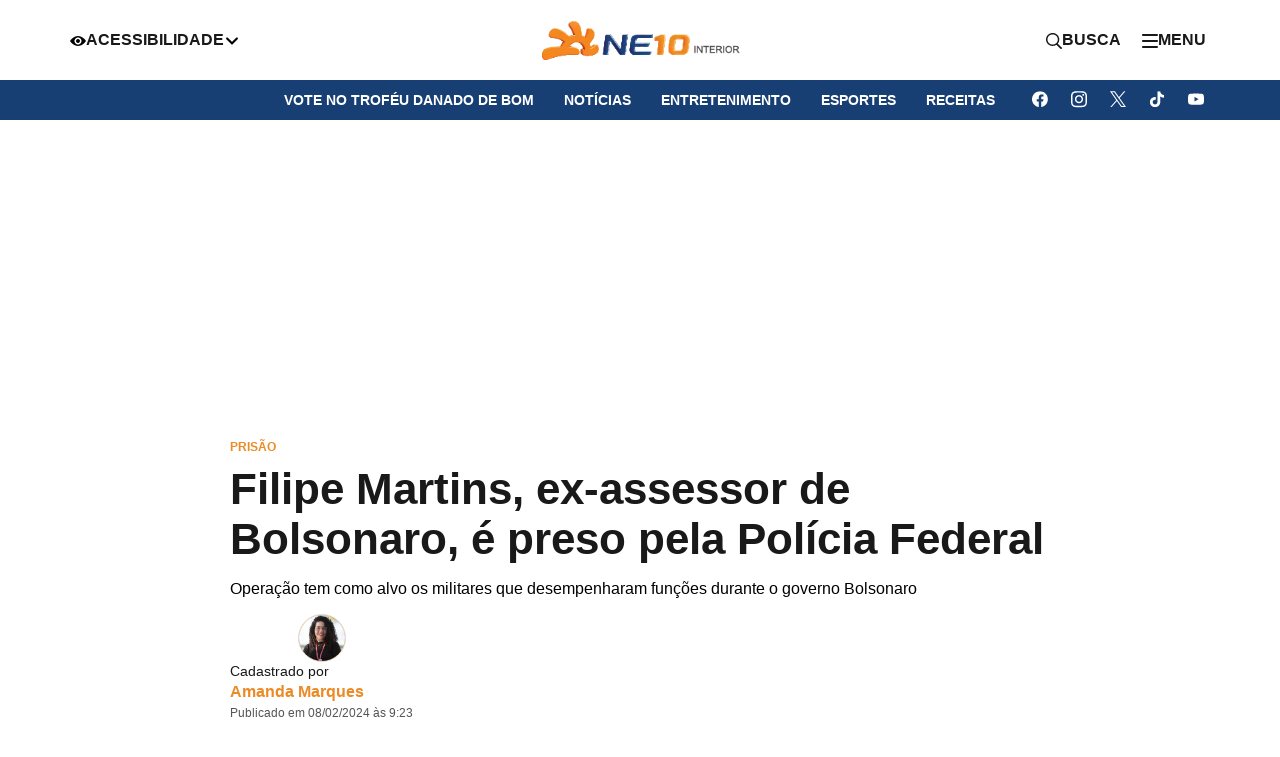

--- FILE ---
content_type: text/html; charset=utf-8
request_url: https://interior.ne10.uol.com.br/noticias/2024/02/15669596-filipe-martins-ex-assessor-de-bolsonaro-e-preso-pela-policia-federal.html
body_size: 6994
content:
<!DOCTYPE html>
<html lang="en">
    <head>
        <!-- <title>Filipe Martins, ex-assessor de Bolsonaro, é preso pela Polícia Federal</title> -->
        <title>Filipe Martins, ex-assessor de Bolsonaro, é preso pela Polícia Federal</title>

        <link id="url-images" rel="url-images" href="https://imagens.ne10.uol.com.br/template-unificado" data-url="https://imagens.ne10.uol.com.br/template-unificado">
        <link id="url-style-scripts" rel="url-style-scripts" href="https://sjcc.ne10.uol.com.br/template-unificado" data-url="https://imagens.ne10.uol.com.br/template-unificado">
        <link id="portal-url" rel="portal-url" title="Interior" href="https://interior.ne10.uol.com.br">
        <link id="logo-site" rel="logo" title="Interior" type="image/png" href="https://imagens.ne10.uol.com.br/template-unificado/images/ne10-interior/logo/logo.webp">
        <link id="general-json" href="https://sjcc.ne10.uol.com.br/servicos/json/unificado/ne10-interior.json" data-portal="ne10-interior" data-slug="noticias" data-podcasts="Noticias">
        <link id="see-more" href="https://interior.ne10.uol.com.br/related/Bolsonaro Polícia Federal Política/?matia=15669596">
        <link rel="canonical" href="https://interior.ne10.uol.com.br/noticias/2024/02/15669596-filipe-martins-ex-assessor-de-bolsonaro-e-preso-pela-policia-federal.html" />
        <!-- favicon -->
        <link rel="shortcut icon" href="https://imagens.ne10.uol.com.br/template-unificado/images/ne10-interior/favicon/favicon.ico" type="image/x-icon">
        <link rel="icon" href="https://imagens.ne10.uol.com.br/template-unificado/images/ne10-interior/favicon/favicon.ico" type="image/x-icon">
        <link rel="apple-touch-icon" sizes="57x57" href="https://imagens.ne10.uol.com.br/template-unificado/images/ne10-interior/favicon/apple-icon-57x57.png">
        <link rel="apple-touch-icon" sizes="60x60" href="https://imagens.ne10.uol.com.br/template-unificado/images/ne10-interior/favicon/apple-icon-60x60.png">
        <link rel="apple-touch-icon" sizes="72x72" href="https://imagens.ne10.uol.com.br/template-unificado/images/ne10-interior/favicon/apple-icon-72x72.png">
        <link rel="apple-touch-icon" sizes="76x76" href="https://imagens.ne10.uol.com.br/template-unificado/images/ne10-interior/favicon/apple-icon-76x76.png">
        <link rel="apple-touch-icon" sizes="114x114" href="https://imagens.ne10.uol.com.br/template-unificado/images/ne10-interior/favicon/apple-icon-114x114.png">
        <link rel="apple-touch-icon" sizes="120x120" href="https://imagens.ne10.uol.com.br/template-unificado/images/ne10-interior/favicon/apple-icon-120x120.png">
        <link rel="apple-touch-icon" sizes="144x144" href="https://imagens.ne10.uol.com.br/template-unificado/images/ne10-interior/favicon/apple-icon-144x144.png">
        <link rel="apple-touch-icon" sizes="152x152" href="https://imagens.ne10.uol.com.br/template-unificado/images/ne10-interior/favicon/apple-icon-152x152.png">
        <link rel="apple-touch-icon" sizes="180x180" href="https://imagens.ne10.uol.com.br/template-unificado/images/ne10-interior/favicon/apple-icon-180x180.png">
        <link rel="icon" type="image/png" sizes="192x192" href="https://imagens.ne10.uol.com.br/template-unificado/images/ne10-interior/favicon/android-icon-192x192.png">
        <link rel="icon" type="image/png" sizes="32x32" href="https://imagens.ne10.uol.com.br/template-unificado/images/ne10-interior/favicon/favicon-32x32.png">
        <link rel="icon" type="image/png" sizes="96x96" href="https://imagens.ne10.uol.com.br/template-unificado/images/ne10-interior/favicon/favicon-96x96.png">
        <link rel="icon" type="image/png" sizes="16x16" href="https://imagens.ne10.uol.com.br/template-unificado/images/ne10-interior/favicon/favicon-16x16.png">
        <link rel="stylesheet" href="https://sjcc.ne10.uol.com.br/template-unificado/css/portal-ne10-interior.css">

        <!-- Google Fonts -->
        <link rel="preconnect" href="https://fonts.googleapis.com">
        <link rel="preconnect" href="https://fonts.gstatic.com" crossorigin>
        <link href="https://fonts.googleapis.com/css2?family=Roboto:ital,wght@0,100;0,300;0,400;0,500;0,700;0,900;1,100;1,300;1,400;1,500;1,700;1,900&display=optional" rel="stylesheet">

        <link rel="canonical" href="https://interior.ne10.uol.com.br/noticias/2024/02/15669596-filipe-martins-ex-assessor-de-bolsonaro-e-preso-pela-policia-federal.html" />

                    <link rel="amphtml" href="https://interior.ne10.uol.com.br/noticias/2024/02/amp/15669596-filipe-martins-ex-assessor-de-bolsonaro-e-preso-pela-policia-federal.html">
                <!-- privacytools -->
        <link rel="stylesheet preconnect"  href="https://cdn.privacytools.com.br/public_api/banner/style/mvvp615141.css?t=1">

                <meta charset="UTF-8">
        <meta name="viewport" content="width=device-width, initial-scale=1.0">
        <meta http-equiv="X-UA-Compatible" content="ie=edge">

        <meta name="msapplication-TileImage" content="https://template.sjcc.com.br/images/favicon/ms-icon-144x144.png">

        <!-- TWITTER -->
        <meta name="twitter:card" content="summary_large_image">
        <meta name="twitter:site" content="https://interior.ne10.uol.com.br/noticias">

        <!-- FACEBOOK -->
        <meta property="og:site_name" content="Interior">
        <meta rel="title-matia" property="og:title" content="Filipe Martins, ex-assessor de Bolsonaro, &amp;eacute; preso pela Pol&amp;iacute;cia Federal">
        <meta property="og:description" content="Operação tem como alvo os militares que desempenharam funções durante o governo Bolsonaro">
        <meta property="og:url" content="https://interior.ne10.uol.com.br/noticias/2024/02/15669596-filipe-martins-ex-assessor-de-bolsonaro-e-preso-pela-policia-federal.html" />

        <!-- image social embed -->
        <meta property="og:image" content="https://imagens.ne10.uol.com.br/veiculos/_midias/jpg/2022/07/07/615x300/1_twitter_bozo_e_lipinho-21324592.jpeg?20240208092326" />
        <meta property="og:locale" content="pt_BR">
        <meta property="og:type" content="article" />
        <meta property="fb:app_id" content="649835981702614">
        <meta property="fb:pages" content="197325903788355" />
        <meta property="fb:admins" content="jornaldocommercioPE">
        <meta property="article:author" content="Amanda Marques">
        <meta property="article:publisher" content="https://www.facebook.com/jornaldocommercioPE/">
        <meta property="article:published_time" content="2024-02-08 09:23:12">

        <!--FACEBOOK NEWS -->
        <meta property=”article:opinion” content="" />
        <meta property=”article:content_tier” content=”metered” />
        <meta property="article:location" content="city:recife,pernambuco" />
        <meta property="article:location" content="county:pernambuco" />
        <meta property="article:location" content="region:brl" />

        <!--NEWS ESPORTS-->
        
        <!-- META TAGS -->
        <meta charset="utf-8">
        <meta http-equiv="X-UA-Compatible" content="IE=edge">
        <meta name="viewport" content="width=device-width, initial-scale=1">
        <meta name="HandheldFriendly" content="True">

        <!-- ARTICLE -->
                    <meta property="article:tag" content="bolsonaro">
                    <meta property="article:tag" content="policia-federal">
                    <meta property="article:tag" content="politica">
        
        <meta property="banner" content="Bolsonaro, Polícia Federal, Política">

        <meta name="application-name" content="Interior">
        <meta name="msapplication-TileColor" content="#fff">
        <meta name="theme-color" content="#da291c">

        <!-- GENERALL -->
        <meta property="title" content="Filipe Martins, ex-assessor de Bolsonaro, &amp;eacute; preso pela Pol&amp;iacute;cia Federal">
        <meta name="description" content="Opera&amp;ccedil;&amp;atilde;o tem como alvo os militares que desempenharam fun&amp;ccedil;&amp;otilde;es durante o governo Bolsonaro">
        <meta name="author" content="Amanda Marques">
        <meta name="robots" content="max-image-preview:large">
        <meta name="referrer" content="always">

                <!-- Correção embed do Flourish -->
                    <meta name="language" content="pt-br">
        
                    <!-- UOL ADS LIBRARY -->
            <script type="text/javascript">
                (function () {
                    window.universal_variable = window.universal_variable || {};
                    window.universal_variable.dfp = window.universal_variable.dfp || {};
                    window.uolads = window.uolads || [];
                })();
            </script>

            <script type="lazyscript">
                ;(function() {
                    var scr = document.createElement("script");
                    scr.async = true;
                    scr.src =  "//tm.jsuol.com.br/uoltm.js?id=sjeunk";
                    var el = document.getElementsByTagName("script")[0];
                        el.parentNode.insertBefore(scr, el);
                })();
            </script>

                

        
        <!-- Google Tag Manager -->
        <script>
            (function(w, d, s, l, i) {
            w[l] = w[l] || [];
            w[l].push({
                'gtm.start': new Date().getTime(),
                event: 'gtm.js'
            });
            var f = d.getElementsByTagName(s)[0],
                j = d.createElement(s),
                dl = l != 'dataLayer' ? '&l=' + l : '';
            j.async = true;
            j.src =
                'https://www.googletagmanager.com/gtm.js?id=' + i + dl;
            f.parentNode.insertBefore(j, f);
            })(window, document, 'script', 'dataLayer', 'GTM-MFCNCR5');
        </script>
        <!-- End Google Tag Manager -->

        <script>
            (function(i, s, o, g, r, a, m) {
              i['GoogleAnalyticsObject'] = r;
              i[r] = i[r] || function() {
                (i[r].q = i[r].q || []).push(arguments)
              }, i[r].l = 1 * new Date();
              a = s.createElement(o),
                m = s.getElementsByTagName(o)[0];
              a.async = 1;
              a.src = g;
              m.parentNode.insertBefore(a, m)
            })(window, document, 'script', '//www.google-analytics.com/analytics.js', 'ga');

            ga('create', 'UA-111653872-1', 'auto');
        </script>
    </head>

    <script type="application/ld+json">
    {
        "@context": "https://schema.org",
        "@type": "ReportageNewsArticle",
        "articleSection": "Noticias",
        "mainEntityOfPage": "https://interior.ne10.uol.com.br/noticias/2024/02/15669596-filipe-martins-ex-assessor-de-bolsonaro-e-preso-pela-policia-federal.html",
        "headline": "Filipe Martins, ex-assessor de Bolsonaro, &amp;eacute; preso pela Pol&amp;iacute;cia Federal",
        "description": "Opera&amp;ccedil;&amp;atilde;o tem como alvo os militares que desempenharam fun&amp;ccedil;&amp;otilde;es durante o governo Bolsonaro", 
        "keywords": ["Bolsonaro", "Polícia Federal", "Política"],
        "datePublished": "2024-02-08T09:23:12Z",
                    "dateModified": "2024-02-08T09:23:12Z",
                "publishingPrinciples": "https://interior.ne10.uol.com.br/noticias/2024/02/15669596-filipe-martins-ex-assessor-de-bolsonaro-e-preso-pela-policia-federal.html",
        "locationCreated": "",
        "backstory":"",
        "url": "https://interior.ne10.uol.com.br/noticias/2024/02/15669596-filipe-martins-ex-assessor-de-bolsonaro-e-preso-pela-policia-federal.html",      
        "image": {
        "@type": "ImageObject",
        "url": "https://imagens.ne10.uol.com.br/veiculos/_midias/jpg/2022/07/07/twitter_bozo_e_lipinho-21324592.jpeg?20240208092326",
        "width": "1224",
        "height": "824"
        },
        "publisher": {
        "@type": "NewsMediaOrganization",
        "name": "Jornal do Commercio",
        "url": "https://interior.ne10.uol.com.br",
            "logo": {
                "@type": "ImageObject",
                "url": "https://imagens.ne10.uol.com.br/template-unificado/images/ne10-interior/favicon/android-icon-192x192.png",
                "width": "156",
                "height": "60"
            }
        },

        "correction" :{
            "@type": "CorrectionComment",
            "text":"",
            "datePublished":""
        },

        "author": {
            "@type": "Person",
            "name": "Amanda Marques",
            "sameAS":"https://interior.ne10.uol.com.br/autor/amanda-marques"
        }
             
    }
</script>

<!-- BreadcrumbList -->
<script type="application/ld+json">
    {
        "@context": "https://schema.org",
        "@type": "BreadcrumbList",
        "itemListElement": [{
        "@type": "ListItem",
        "position": 1,
        "name": "Interior",
        "item": "https://interior.ne10.uol.com.br"
        },{
        "@type": "ListItem",
        "position": 2,
        "name": "Noticias",
        "item": "https://interior.ne10.uol.com.br/noticias"
        },{
        "@type": "ListItem",
        "position": 3,
        "name": "Filipe Martins, ex-assessor de Bolsonaro, &amp;eacute; preso pela Pol&amp;iacute;cia Federal",
        "item": "https://interior.ne10.uol.com.br/noticias/2024/02/15669596-filipe-martins-ex-assessor-de-bolsonaro-e-preso-pela-policia-federal.html"
        }]
    }
</script>

<!-- Person -->
<script type="application/ld+json">
    {
        "@context": "https://schema.org",
        "@type": "Person",
        "address": {
            "@type": "PostalAddress",
            "addressLocality": "Caruaru",
            "addressRegion": "PE",
            "postalCode": "55026-675",
            "streetAddress": "Avenida José Marques Fontes, 1265 - Indianópolis"
        },
        "email": "mailto:jornalismo@tvjc.com.br",
        "image": "https://interior.ne10.uol.com.br/dist/assets/images/logo/logo-ne10-interior.png",
        "jobTitle": "Jornalismo",
        "name": "Amanda Marques",
        "telephone": "(81) 3722-8619",
        "url": "https://interior.ne10.uol.com.br"
    }
</script>        
    
    
    <body id="ne10-interior" data-url="https://sjcc.ne10.uol.com.br/template-unificado">
        <!-- Google Tag Manager (noscript) -->
        <noscript><iframe src="https://www.googletagmanager.com/ns.html?id=GTM-MFCNCR5" height="0" width="0" style="display:none;visibility:hidden"></iframe></noscript>
        <!-- End Google Tag Manager (noscript) -->
        <header id="header" data-site="null">
        </header>
        <!-- Header de blogs e colunas -->
                <!-- Main -->
        <main>
             <!-- Content-->
                 <section id="content">
    <!-- article-news-->
    <article>
        <!-- article-header -->
        <div class="article-header">
            <div class="wrap-ads">
        <div id="banner-970x250-1-desktop" class="skeleton-box"></div>
    </div>
    <script>
        if (window.matchMedia("(min-width:992px)").matches) {
            document.querySelector('#banner-970x250-1-desktop').innerHTML = '<div id="banner-970x250-1" class="ads ads-billboard text-center"></div>';
            window.uolads.push({ id: "banner-970x250-1" });
        }
    </script>
        <div id="banner-300x250-1-mobile" class="skeleton-box"></div>
    <script>
        if (window.matchMedia("(max-width:991px)").matches) {
            document.querySelector('#banner-300x250-1-mobile').innerHTML = '<div id="banner-300x250-1" class="ads ads-retangular text-center"></div>';
            window.uolads.push({ id: "banner-300x250-1" });
        }
    </script>
    
    <!-- news-info -->
    <span class="hat">PRISÃO</span>
    <h1 class="article-title">Filipe Martins, ex-assessor de Bolsonaro, é preso pela Polícia Federal</h1>
    <p>Operação tem como alvo os militares que desempenharam funções durante o governo Bolsonaro</p>

    <!-- author-article -->
    <div class="author-signature">
        <!-- author-info -->
        <div class="author-info">
                            <img width="50" height="50" class="author-image"
                    src="https://imagens.ne10.uol.com.br/veiculos/_midias/jpg/2022/12/22/168x168/1_164809d6_4ae7_4cd5_bd22_7850d3314647-22188213.jpeg"
                    alt="Imagem do autor">
                        <div class="author-text">
                <span class="title-author">Cadastrado por</span>
                <p>
                                            <a href="/autor/amanda-marques/"
                            class="author">Amanda Marques</a>
                                    </p>
                <small class="publishinfo">
                    Publicado em 08/02/2024 às 9:23
                    
                </small>
            </div>
        </div>
        <div class="article-utilities">
            <!-- share -->
            <!-- react componente -->
<div class="share-news"></div>            <!-- save-button -->
            <a href="#box-credibilidade" data-tipo="Notícia" class="btn-modal btn btn-outline-black"
                title="Notícia" aria-label="Notícia">
                <i class="type-icon small-icon icon-paper"></i>
                Notícia
            </a>
            <div class="box-modal" id="box-credibilidade">
    <a href="#box-credibilidade" class="btn-fechar btn-modal-fechar"><span class="icon-close">X</span></a>
    <div class="box-modal-content">
        <div class="modal-glossario-content-cat">
            <div class="categoria-noticia cat-noticia">
                <h3>Notícia</h3>
                <p>É o fato ou acontecimento de interesse jornalístico. Pode ser uma informação nova ou recente. Também
                    diz respeito a uma novidade de uma situação já conhecida.</p>
            </div>
            <div class="categoria-noticia cat-artigo">
                <h3>Artigo</h3>
                <p>Texto predominantemente opinativo. Expressa a visão do autor, mas não necessariamente a opinião do
                    jornal. Pode ser escrito por jornalistas ou especialistas de áreas diversas.</p>
            </div>
            <div class="categoria-noticia cat-investigativa">
                <h3>Investigativa</h3>
                <p>Reportagem que traz à tona fatos ou episódios desconhecidos, com forte teor de denúncia. Exige
                    técnicas e recursos específicos.</p>
            </div>
            <div class="categoria-noticia cat-content-commerce">
                <h3>Content Commerce</h3>
                <p>Conteúdo editorial que oferece ao leitor ambiente de compras.</p>
            </div>
            <div class="categoria-noticia cat-analise">
                <h3>Análise</h3>
                <p>É a interpretação da notícia, levando em consideração informações que vão além dos fatos narrados.
                    Faz uso de dados, traz desdobramentos e projeções de cenário, assim como contextos passados.</p>
            </div>
            <div class="categoria-noticia cat-editorial">
                <h3>Editorial</h3>
                <p>Texto analítico que traduz a posição oficial do veículo em relação aos fatos abordados.</p>
            </div>
            <div class="categoria-noticia cat-patrocinada">
                <h3>Patrocinada</h3>
                <p>É a matéria institucional, que aborda assunto de interesse da empresa que patrocina a reportagem.</p>
            </div>
            <div class="categoria-noticia cat-checagem-de-fatos">
                <h3>Checagem de fatos</h3>
                <p>Conteúdo que faz a verificação da veracidade e da autencidade de uma informação ou fato divulgado.
                </p>
            </div>
            <div class="categoria-noticia cat-contexto">
                <h3>Contexto</h3>
                <p>É a matéria que traz subsídios, dados históricos e informações relevantes para ajudar a entender um
                    fato ou notícia.</p>
            </div>
            <div class="categoria-noticia cat-especial">
                <h3>Especial</h3>
                <p> Reportagem de fôlego, que aborda, de forma aprofundada, vários aspectos e desdobramentos de um
                    determinado assunto. Traz dados, estatísticas, contexto histórico, além de histórias de personagens
                    que são afetados ou têm relação direta com o tema abordado.</p>
            </div>
            <div class="categoria-noticia cat-entrevista">
                <h3>Entrevista</h3>
                <p> Abordagem sobre determinado assunto, em que o tema é apresentado em formato de perguntas e
                    respostas. Outra forma de publicar a entrevista é por meio de tópicos, com a resposta do
                    entrevistado reproduzida entre aspas.</p>
            </div>
            <div class="categoria-noticia cat-critica">
                <h3>Crítica</h3>
                <p> Texto com análise detalhada e de caráter opinativo a respeito de produtos, serviços e produções
                    artísticas, nas mais diversas áreas, como literatura, música, cinema e artes visuais.</p>
            </div>
        </div><!-- content-cat -->
    </div>
</div>

        </div>
    </div>
</div>
 
        <!-- featured image -->
        <!-- Imagem destaque -->
            <figure class="featured-image skeleton-box">
            <img width="1224" height="824" src="https://imagens.ne10.uol.com.br/veiculos/_midias/jpg/2022/07/07/806x444/1_twitter_bozo_e_lipinho-21324592.jpeg?20240208092326" alt="Jair Bolsonaro e Filipe Garcia Martins" />
            <figcaption>Jair Bolsonaro e Filipe Garcia Martins - <strong>- Reprodução/Twitter</strong></figcaption>
        </figure>
        <!-- Youtube -->
        <!-- Uol + -->
    
    <div>
                    <div id="banner-320x50-1-mobile" class="skeleton-box"></div>
    <script>
        if (window.matchMedia("(max-width:991px)").matches) {
            document.querySelector('#banner-320x50-1-mobile').innerHTML = '<div id="banner-320x50-1" class="ads ads-billboard text-center"></div>';
            window.uolads.push({ id: "banner-320x50-1" });
        }
    </script>

            </div>
 
        <!-- content news -->
        <div class="content-news">
    
    <div id="banner-video-inarticle-desktop"></div>
        <script>
            if (window.matchMedia("(min-width:992px)").matches) {
                document.querySelector('#banner-video-inarticle-desktop').innerHTML = '<div id="uolpd-video-inarticle"></div>';
            }
        </script>
            
                <p class="texto">A <strong>Polícia Federal</strong> prendeu<a href="https://jc.ne10.uol.com.br/colunas/jamildo/2024/02/15669554-bolsonaro-e-alvo-de-operacao-da-pf-ex-assessores-sao-presos-e-aliados-alvos-de-buscas.html" target="_blank" rel="dofollow noopener noreferrer"><strong> Filipe Martins</strong>, ex-assessor </a>de assuntos internacionais do governo Jair Bolsonaro, na casa de sua namorada em Ponta Grossa (PR). Martins foi encontrado em um apartamento na cidade durante a operação.</p>
                                                                                
<p class="texto">A prisão do ex-assessor faz parte de uma ação que visa militares e aliados do ex-presidente Bolsonaro. Outro indivíduo preso durante a operação foi Marcelo Câmara, assessor especial de Bolsonaro durante seu mandato no Palácio do Planalto.</p>
                                        
<p class="texto">Neste momento, membros da Polícia Federal estão conduzindo Filipe Martins até Curitiba, de onde ele será transportado por avião ainda nesta quinta-feira (8) para Brasília. A operação é resultado da delação de Mauro Cid, ex-ajudante de ordens de Jair Bolsonaro.</p>
                                        
<p class="texto"><strong>> Leia também: <a href="https://jc.ne10.uol.com.br/colunas/jamildo/2024/02/15669565-saiba-quem-sao-os-ex-assessores-de-bolsonaro-presos-e-alvos-de-busca-na-operacao-da-policia-federal-desta-quinta.html" target="_blank" rel="dofollow noopener noreferrer"><em>Saiba quem são os ex-assessores de Bolsonaro presos e alvos de busca na operação da Polícia Federal desta quinta;</em></a></strong></p>
                                        
<h2>Militares no governo Bolsonaro</h2>
<p class="texto">Além das prisões dos dois assessores, a operação da PF tem como <strong>alvo militares que desempenharam funções no governo Bolsonaro</strong>. Entre os alvos estão os generais: Braga Netto, Augusto Heleno, Paulo Sérgio Nogueira e Estevam Cals Theóphilo Gaspar de Oliveira. Há também o almirante Almir Garnier Santos, delegado da PF Anderson Torres e entre outros.</p>
                                        
<p class="texto">O ministro do Supremo Tribunal Federal (STF) Alexandre de Moraes ordenou que o ex-presidente Jair Bolsonaro entregue seu passaporte em <strong>até 24 horas</strong>, conforme informado pelo blog da Andreia Sadi.</p>
                                        
<p class="texto">Este desenvolvimento marca mais um capítulo na turbulenta arena política brasileira, trazendo à tona questões sobre a conduta e as relações dentro do governo anterior. O desdobramento dessas prisões e investigações certamente será acompanhado de perto pelos observadores políticos e pelo público em geral.</p>
                                        </p>
                                </div> 
        <!-- citations -->
         
        <!-- correction -->
                <!-- backstage --> 
         
        <!-- carousel-gallery -->
         
        <!-- booms -->
         
         <!-- news information health  -->
                                                                            <!-- share -->
        <!-- react componente -->
<div class="share-news"></div> 
    </article>
</section>
 <!-- Main content -->
    <section id="section-tags">
    <h2 class="title-section"><span>Tags</span></h2>
    <ul>
                    <li><a href="/tags/bolsonaro/">Bolsonaro</a></li>
                    <li><a href="/tags/policia-federal/">Polícia Federal</a></li>
                    <li><a href="/tags/politica/">Política</a></li>
            </ul>
</section>
 <!-- Tags -->
            <section id="section-author">
    <h2 class="title-section"><span>Autor</span></h2>
    <ul>
                    <li>
                <!-- author image -->
                <figure>
                    <a href="/autor/amanda-marques/">
                        <img height="130" width="130" src="https://imagens.ne10.uol.com.br/veiculos/_midias/jpg/2022/12/22/168x168/1_164809d6_4ae7_4cd5_bd22_7850d3314647-22188213.jpeg" alt="Imagem do autor">
                    </a>
                </figure>
                <!-- author info -->
                <div class="author-info">
                    <small class="published-by">Publicado por</small>
                    <h2 class="author-name"><a href="/autor/amanda-marques/">Amanda Marques</a></h2>
                                            <a href="mailto:amarques@jc.com.br" class="author-email">amarques@jc.com.br</a>
                                                                <!-- more info -->
                        <a href="#" class="more-author-info-toggle">Mais informações</a>
                        <div class="more-author-info-container">
                                                            <strong>Sobre</strong>
                                <p>Repórter-estagiária na cobertura de Tecnologia e Inovação no Sistema Jornal do Commercio de Comunicação</p>
                                                                                                                                                                        <!-- social network -->
                                                    </div>
                                    </div>
            </li>
            </ul> 

</section>

 <!-- Author -->
                <section id="see-too" class="skeleton-box"></section> <!-- See Too -->
 <!-- See Too -->
                <section id="webstories" class="skeleton-box"></section>

 <!-- Webstory -->
            </main>
        <!-- Header - React Component -->
        <footer id="footer"></footer>
        <!-- ORGANIZATION -->
<script defer src="https://sjcc.ne10.uol.com.br/template-unificado/js/portal-ne10-interior.js?1234"></script>
<script src="https://sjcc.ne10.uol.com.br/template-unificado/js/lazyscript.js"></script>

    <script type="lazyscript" async src="https://interior.ne10.uol.com.br/dev/assets/js/behaviors/load-webpush.js"></script>

    <!-- privacytools -->
    <script type="lazyscript" async src="https://cdn.privacytools.com.br/public_api/banner/script/bottom/mvvp615141.js?t=1"></script>


    </body>
</html>
<!-- TEMPLATE UNIFICADO --><!-- 08/02/2024 09:23:28 --><!-- PORTAL:FINISH --><!-- fivenews2 -->


--- FILE ---
content_type: application/javascript
request_url: https://sjcc.ne10.uol.com.br/template-unificado/chunks/5481.js
body_size: 654
content:
"use strict";(self.webpackChunk=self.webpackChunk||[]).push([[5481],{5481:(n,e,t)=>{t.r(e),t.d(e,{default:()=>o});var r=t(7294),a=t(8927),u=t(5893);function l(n,e){return function(n){if(Array.isArray(n))return n}(n)||function(n,e){var t=null==n?null:"undefined"!=typeof Symbol&&n[Symbol.iterator]||n["@@iterator"];if(null!=t){var r,a,u,l,s=[],i=!0,o=!1;try{if(u=(t=t.call(n)).next,0===e){if(Object(t)!==t)return;i=!1}else for(;!(i=(r=u.call(t)).done)&&(s.push(r.value),s.length!==e);i=!0);}catch(n){o=!0,a=n}finally{try{if(!i&&null!=t.return&&(l=t.return(),Object(l)!==l))return}finally{if(o)throw a}}return s}}(n,e)||function(n,e){if(!n)return;if("string"==typeof n)return s(n,e);var t=Object.prototype.toString.call(n).slice(8,-1);"Object"===t&&n.constructor&&(t=n.constructor.name);if("Map"===t||"Set"===t)return Array.from(n);if("Arguments"===t||/^(?:Ui|I)nt(?:8|16|32)(?:Clamped)?Array$/.test(t))return s(n,e)}(n,e)||function(){throw new TypeError("Invalid attempt to destructure non-iterable instance.\nIn order to be iterable, non-array objects must have a [Symbol.iterator]() method.")}()}function s(n,e){(null==e||e>n.length)&&(e=n.length);for(var t=0,r=new Array(e);t<e;t++)r[t]=n[t];return r}var i=(0,r.lazy)((function(){return t.e(4461).then(t.bind(t,4461))}));const o=function(n){document.getElementById("header").classList.add("with-bar");var e=l((0,r.useState)(null),2),t=e[0],s=e[1];function o(){s(null)}return n?(0,u.jsx)("div",{className:"bottom-bar",children:(0,u.jsxs)("div",{className:"container",children:[(0,u.jsx)("nav",{children:(0,u.jsx)("ul",{children:Object.keys(n.menuData).map((function(e,r){return r<6&&(0,u.jsxs)("li",{onMouseEnter:function(){return function(n){s(n)}(e)},onMouseLeave:o,className:t===e&&void 0!==n.menuData[e].submenu&&0!==n.menuData[e].submenu.length?"active hassubmenu":void 0!==n.menuData[e].submenu&&0!==n.menuData[e].submenu.length?"hassubmenu":"",children:[void 0===n.menuData[e].submenu||0===n.menuData[e].submenu.length?(0,u.jsx)("a",{href:n.menuData[e].link,children:n.menuData[e].nome}):(0,u.jsx)("span",{children:n.menuData[e].nome}),t===e&&void 0!==n.menuData[e].submenu&&0!==n.menuData[e].submenu.length&&(0,u.jsx)("ul",{children:Object.keys(n.menuData[e].submenu).map((function(t){return(0,u.jsx)("li",{children:(0,u.jsx)("a",{href:n.menuData[e].submenu[t].link,children:n.menuData[e].submenu[t].nome})},t)}))})]},e)}))})}),null!==n.socialData&&(0,u.jsxs)(r.Suspense,{fallback:(0,u.jsx)(a.Z,{height:40,width:"100%"}),children:[" ",(0,u.jsx)(i,{socialData:n.socialData})," "]})]})}):(0,u.jsx)(u.Fragment,{})}}}]);